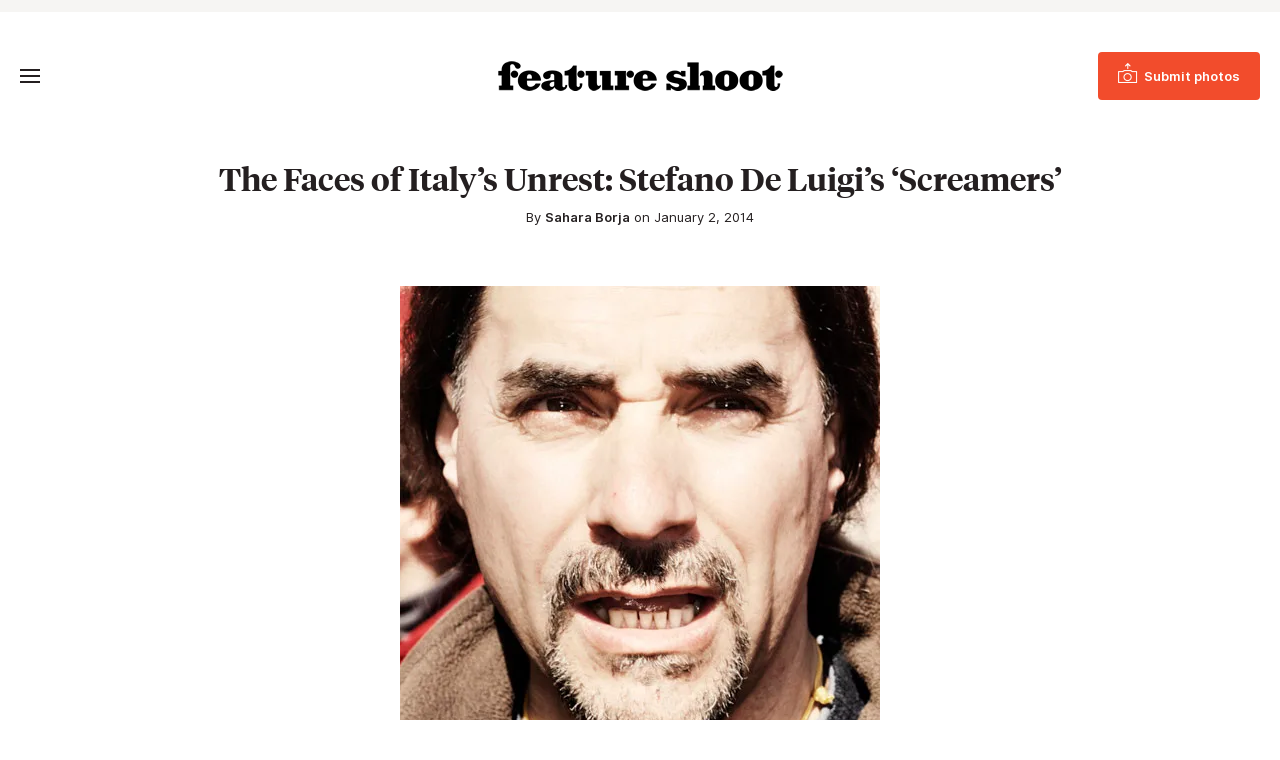

--- FILE ---
content_type: text/html; charset=UTF-8
request_url: https://www.featureshoot.com/2014/01/the-faces-of-italys-unrest-stefano-de-luigis-screamers/
body_size: 15865
content:
<!DOCTYPE html>
<html lang="en-US">
<head>
	<meta charset="UTF-8">
	<meta name="viewport" content="initial-scale=1.0,width=device-width,shrink-to-fit=no" />
	<meta http-equiv="X-UA-Compatible" content="IE=edge" />

	<link rel="profile" href="http://gmpg.org/xfn/11" />
	<meta name='robots' content='index, follow, max-image-preview:large, max-snippet:-1, max-video-preview:-1' />
	<style>img:is([sizes="auto" i], [sizes^="auto," i]) { contain-intrinsic-size: 3000px 1500px }</style>
	
<!-- Google Tag Manager for WordPress by gtm4wp.com -->
<script data-cfasync="false" data-pagespeed-no-defer>
	var gtm4wp_datalayer_name = "dataLayer";
	var dataLayer = dataLayer || [];
</script>
<!-- End Google Tag Manager for WordPress by gtm4wp.com -->
	<!-- This site is optimized with the Yoast SEO Premium plugin v21.9 (Yoast SEO v26.6) - https://yoast.com/wordpress/plugins/seo/ -->
	<title>The Faces of Italy&#039;s Unrest: Stefano De Luigi&#039;s &#039;Screamers&#039;</title>
<link data-rocket-prefetch href="https://www.googletagmanager.com" rel="dns-prefetch">
<link data-rocket-prefetch href="https://c0.wp.com" rel="dns-prefetch">
<link data-rocket-prefetch href="https://js.sparkloop.app" rel="dns-prefetch">
<link data-rocket-prefetch href="https://a.omappapi.com" rel="dns-prefetch">
<link data-rocket-prefetch href="https://embeds.beehiiv.com" rel="dns-prefetch">
<link data-rocket-prefetch href="https://stats.wp.com" rel="dns-prefetch">
<link crossorigin data-rocket-preload as="font" href="https://www.featureshoot.com/wp-content/themes/featureshoot2019/fonts/Inter-UI-Regular.woff2" rel="preload">
<link crossorigin data-rocket-preload as="font" href="https://www.featureshoot.com/wp-content/themes/featureshoot2019/fonts/tiempos-headline-web-semibold.woff2" rel="preload"><link rel="preload" data-rocket-preload as="image" href="https://i0.wp.com/www.featureshoot.com/wp-content/uploads/2013/12/Stefano_deLuigi_1.jpg?resize=480%2C479&#038;ssl=1" imagesrcset="https://i0.wp.com/www.featureshoot.com/wp-content/uploads/2013/12/Stefano_deLuigi_1.jpg?w=480&amp;ssl=1 480w, https://i0.wp.com/www.featureshoot.com/wp-content/uploads/2013/12/Stefano_deLuigi_1.jpg?resize=150%2C150&amp;ssl=1 150w, https://i0.wp.com/www.featureshoot.com/wp-content/uploads/2013/12/Stefano_deLuigi_1.jpg?resize=300%2C299&amp;ssl=1 300w" imagesizes="(max-width: 339px) calc(100vw - 20px), (max-width: 520px) calc(100vw - 40px), 480px" fetchpriority="high">
	<meta name="description" content="Images of unrest around the world are plentiful. From the onset of the Arab Spring to Occupy Wall Street, photographers have been portraying the strength and vulnerability of ‘the crowd’ in diverse and captivating ways. For nearly a year, Stefano De Luigi, a Milan-based member of VII, has captured the faces of unrest during social protests in Italy in his series Screamers. Italy has been in the midst of an economic recession for the last three years, resulting in a dramatic restructuring of the country&#039;s systems and politics." />
	<link rel="canonical" href="https://www.featureshoot.com/2014/01/the-faces-of-italys-unrest-stefano-de-luigis-screamers/" />
	<meta property="og:locale" content="en_US" />
	<meta property="og:type" content="article" />
	<meta property="og:title" content="The Faces of Italy&#039;s Unrest: Stefano De Luigi&#039;s &#039;Screamers&#039;" />
	<meta property="og:description" content="Images of unrest around the world are plentiful. From the onset of the Arab Spring to Occupy Wall Street, photographers have been portraying the strength and vulnerability of ‘the crowd’ in diverse and captivating ways. For nearly a year, Stefano De Luigi, a Milan-based member of VII, has captured the faces of unrest during social protests in Italy in his series Screamers. Italy has been in the midst of an economic recession for the last three years, resulting in a dramatic restructuring of the country&#039;s systems and politics." />
	<meta property="og:url" content="https://www.featureshoot.com/2014/01/the-faces-of-italys-unrest-stefano-de-luigis-screamers/" />
	<meta property="og:site_name" content="Feature Shoot" />
	<meta property="article:publisher" content="https://www.facebook.com/featureshootphotography" />
	<meta property="article:published_time" content="2014-01-02T15:45:53+00:00" />
	<meta property="article:modified_time" content="2023-07-16T00:23:26+00:00" />
	<meta property="og:image" content="https://www.featureshoot.com/wp-content/uploads/2013/12/Stefano_deLuigi_1.jpg" />
	<meta property="og:image:width" content="480" />
	<meta property="og:image:height" content="479" />
	<meta property="og:image:type" content="image/jpeg" />
	<meta name="author" content="Sahara Borja" />
	<meta name="twitter:label1" content="Written by" />
	<meta name="twitter:data1" content="Sahara Borja" />
	<meta name="twitter:label2" content="Est. reading time" />
	<meta name="twitter:data2" content="4 minutes" />
	<script type="application/ld+json" class="yoast-schema-graph">{"@context":"https://schema.org","@graph":[{"@type":"Article","@id":"https://www.featureshoot.com/2014/01/the-faces-of-italys-unrest-stefano-de-luigis-screamers/#article","isPartOf":{"@id":"https://www.featureshoot.com/2014/01/the-faces-of-italys-unrest-stefano-de-luigis-screamers/"},"author":{"name":"Sahara Borja","@id":"https://www.featureshoot.com/#/schema/person/956878274ec03f8d04744f22a02f0ed7"},"headline":"The Faces of Italy&#8217;s Unrest: Stefano De Luigi&#8217;s &#8216;Screamers&#8217;","datePublished":"2014-01-02T15:45:53+00:00","dateModified":"2023-07-16T00:23:26+00:00","mainEntityOfPage":{"@id":"https://www.featureshoot.com/2014/01/the-faces-of-italys-unrest-stefano-de-luigis-screamers/"},"wordCount":905,"commentCount":0,"publisher":{"@id":"https://www.featureshoot.com/#organization"},"image":{"@id":"https://www.featureshoot.com/2014/01/the-faces-of-italys-unrest-stefano-de-luigis-screamers/#primaryimage"},"thumbnailUrl":"https://i0.wp.com/www.featureshoot.com/wp-content/uploads/2013/12/Stefano_deLuigi_1.jpg?fit=480%2C479&ssl=1","keywords":["documentary photography","squarespace","Stefano de Luigi photography"],"articleSection":["Theme Friday"],"inLanguage":"en-US","potentialAction":[{"@type":"CommentAction","name":"Comment","target":["https://www.featureshoot.com/2014/01/the-faces-of-italys-unrest-stefano-de-luigis-screamers/#respond"]}]},{"@type":"WebPage","@id":"https://www.featureshoot.com/2014/01/the-faces-of-italys-unrest-stefano-de-luigis-screamers/","url":"https://www.featureshoot.com/2014/01/the-faces-of-italys-unrest-stefano-de-luigis-screamers/","name":"The Faces of Italy's Unrest: Stefano De Luigi's 'Screamers'","isPartOf":{"@id":"https://www.featureshoot.com/#website"},"primaryImageOfPage":{"@id":"https://www.featureshoot.com/2014/01/the-faces-of-italys-unrest-stefano-de-luigis-screamers/#primaryimage"},"image":{"@id":"https://www.featureshoot.com/2014/01/the-faces-of-italys-unrest-stefano-de-luigis-screamers/#primaryimage"},"thumbnailUrl":"https://i0.wp.com/www.featureshoot.com/wp-content/uploads/2013/12/Stefano_deLuigi_1.jpg?fit=480%2C479&ssl=1","datePublished":"2014-01-02T15:45:53+00:00","dateModified":"2023-07-16T00:23:26+00:00","description":"Images of unrest around the world are plentiful. From the onset of the Arab Spring to Occupy Wall Street, photographers have been portraying the strength and vulnerability of ‘the crowd’ in diverse and captivating ways. For nearly a year, Stefano De Luigi, a Milan-based member of VII, has captured the faces of unrest during social protests in Italy in his series Screamers. Italy has been in the midst of an economic recession for the last three years, resulting in a dramatic restructuring of the country's systems and politics.","inLanguage":"en-US","potentialAction":[{"@type":"ReadAction","target":["https://www.featureshoot.com/2014/01/the-faces-of-italys-unrest-stefano-de-luigis-screamers/"]}]},{"@type":"ImageObject","inLanguage":"en-US","@id":"https://www.featureshoot.com/2014/01/the-faces-of-italys-unrest-stefano-de-luigis-screamers/#primaryimage","url":"https://i0.wp.com/www.featureshoot.com/wp-content/uploads/2013/12/Stefano_deLuigi_1.jpg?fit=480%2C479&ssl=1","contentUrl":"https://i0.wp.com/www.featureshoot.com/wp-content/uploads/2013/12/Stefano_deLuigi_1.jpg?fit=480%2C479&ssl=1","width":"480","height":"479","caption":"Stefano_deLuigi_Photography"},{"@type":"WebSite","@id":"https://www.featureshoot.com/#website","url":"https://www.featureshoot.com/","name":"Feature Shoot","description":"Narrative Photography","publisher":{"@id":"https://www.featureshoot.com/#organization"},"potentialAction":[{"@type":"SearchAction","target":{"@type":"EntryPoint","urlTemplate":"https://www.featureshoot.com/?s={search_term_string}"},"query-input":{"@type":"PropertyValueSpecification","valueRequired":true,"valueName":"search_term_string"}}],"inLanguage":"en-US"},{"@type":"Organization","@id":"https://www.featureshoot.com/#organization","name":"Feature Shoot","url":"https://www.featureshoot.com/","logo":{"@type":"ImageObject","inLanguage":"en-US","@id":"https://www.featureshoot.com/#/schema/logo/image/","url":"https://i0.wp.com/www.featureshoot.com/wp-content/uploads/2023/02/Feature-Shoot-Logo-Final-9-13.png?fit=2084%2C221&ssl=1","contentUrl":"https://i0.wp.com/www.featureshoot.com/wp-content/uploads/2023/02/Feature-Shoot-Logo-Final-9-13.png?fit=2084%2C221&ssl=1","width":2084,"height":221,"caption":"Feature Shoot"},"image":{"@id":"https://www.featureshoot.com/#/schema/logo/image/"},"sameAs":["https://www.facebook.com/featureshootphotography","https://x.com/featureshoot","https://www.instagram.com/featureshoot/"]},{"@type":"Person","@id":"https://www.featureshoot.com/#/schema/person/956878274ec03f8d04744f22a02f0ed7","name":"Sahara Borja","image":{"@type":"ImageObject","inLanguage":"en-US","@id":"https://www.featureshoot.com/#/schema/person/image/","url":"https://secure.gravatar.com/avatar/9f338557dc53df5552d95b07881019cd0c72b7f906e634b57da05f6140833fab?s=96&d=mm&r=g","contentUrl":"https://secure.gravatar.com/avatar/9f338557dc53df5552d95b07881019cd0c72b7f906e634b57da05f6140833fab?s=96&d=mm&r=g","caption":"Sahara Borja"},"sameAs":["https://www.featureshoot.com"],"url":"https://www.featureshoot.com/author/sahara-borja/"}]}</script>
	<!-- / Yoast SEO Premium plugin. -->


<link rel='dns-prefetch' href='//a.omappapi.com' />
<link rel='dns-prefetch' href='//www.googletagmanager.com' />
<link rel='dns-prefetch' href='//stats.wp.com' />

<link rel='preconnect' href='//i0.wp.com' />
<link rel='preconnect' href='//c0.wp.com' />
<link rel="alternate" type="application/rss+xml" title="Feature Shoot &raquo; Feed" href="https://www.featureshoot.com/feed/" />
<style id='wp-emoji-styles-inline-css' type='text/css'>

	img.wp-smiley, img.emoji {
		display: inline !important;
		border: none !important;
		box-shadow: none !important;
		height: 1em !important;
		width: 1em !important;
		margin: 0 0.07em !important;
		vertical-align: -0.1em !important;
		background: none !important;
		padding: 0 !important;
	}
</style>
<link rel='stylesheet' id='wp-block-library-css' href='https://c0.wp.com/c/6.8.3/wp-includes/css/dist/block-library/style.min.css' type='text/css' media='all' />
<style id='wp-block-library-theme-inline-css' type='text/css'>
.wp-block-audio :where(figcaption){color:#555;font-size:13px;text-align:center}.is-dark-theme .wp-block-audio :where(figcaption){color:#ffffffa6}.wp-block-audio{margin:0 0 1em}.wp-block-code{border:1px solid #ccc;border-radius:4px;font-family:Menlo,Consolas,monaco,monospace;padding:.8em 1em}.wp-block-embed :where(figcaption){color:#555;font-size:13px;text-align:center}.is-dark-theme .wp-block-embed :where(figcaption){color:#ffffffa6}.wp-block-embed{margin:0 0 1em}.blocks-gallery-caption{color:#555;font-size:13px;text-align:center}.is-dark-theme .blocks-gallery-caption{color:#ffffffa6}:root :where(.wp-block-image figcaption){color:#555;font-size:13px;text-align:center}.is-dark-theme :root :where(.wp-block-image figcaption){color:#ffffffa6}.wp-block-image{margin:0 0 1em}.wp-block-pullquote{border-bottom:4px solid;border-top:4px solid;color:currentColor;margin-bottom:1.75em}.wp-block-pullquote cite,.wp-block-pullquote footer,.wp-block-pullquote__citation{color:currentColor;font-size:.8125em;font-style:normal;text-transform:uppercase}.wp-block-quote{border-left:.25em solid;margin:0 0 1.75em;padding-left:1em}.wp-block-quote cite,.wp-block-quote footer{color:currentColor;font-size:.8125em;font-style:normal;position:relative}.wp-block-quote:where(.has-text-align-right){border-left:none;border-right:.25em solid;padding-left:0;padding-right:1em}.wp-block-quote:where(.has-text-align-center){border:none;padding-left:0}.wp-block-quote.is-large,.wp-block-quote.is-style-large,.wp-block-quote:where(.is-style-plain){border:none}.wp-block-search .wp-block-search__label{font-weight:700}.wp-block-search__button{border:1px solid #ccc;padding:.375em .625em}:where(.wp-block-group.has-background){padding:1.25em 2.375em}.wp-block-separator.has-css-opacity{opacity:.4}.wp-block-separator{border:none;border-bottom:2px solid;margin-left:auto;margin-right:auto}.wp-block-separator.has-alpha-channel-opacity{opacity:1}.wp-block-separator:not(.is-style-wide):not(.is-style-dots){width:100px}.wp-block-separator.has-background:not(.is-style-dots){border-bottom:none;height:1px}.wp-block-separator.has-background:not(.is-style-wide):not(.is-style-dots){height:2px}.wp-block-table{margin:0 0 1em}.wp-block-table td,.wp-block-table th{word-break:normal}.wp-block-table :where(figcaption){color:#555;font-size:13px;text-align:center}.is-dark-theme .wp-block-table :where(figcaption){color:#ffffffa6}.wp-block-video :where(figcaption){color:#555;font-size:13px;text-align:center}.is-dark-theme .wp-block-video :where(figcaption){color:#ffffffa6}.wp-block-video{margin:0 0 1em}:root :where(.wp-block-template-part.has-background){margin-bottom:0;margin-top:0;padding:1.25em 2.375em}
</style>
<style id='classic-theme-styles-inline-css' type='text/css'>
/*! This file is auto-generated */
.wp-block-button__link{color:#fff;background-color:#32373c;border-radius:9999px;box-shadow:none;text-decoration:none;padding:calc(.667em + 2px) calc(1.333em + 2px);font-size:1.125em}.wp-block-file__button{background:#32373c;color:#fff;text-decoration:none}
</style>
<style id='safe-svg-svg-icon-style-inline-css' type='text/css'>
.safe-svg-cover{text-align:center}.safe-svg-cover .safe-svg-inside{display:inline-block;max-width:100%}.safe-svg-cover svg{fill:currentColor;height:100%;max-height:100%;max-width:100%;width:100%}

</style>
<link rel='stylesheet' id='mediaelement-css' href='https://c0.wp.com/c/6.8.3/wp-includes/js/mediaelement/mediaelementplayer-legacy.min.css' type='text/css' media='all' />
<link rel='stylesheet' id='wp-mediaelement-css' href='https://c0.wp.com/c/6.8.3/wp-includes/js/mediaelement/wp-mediaelement.min.css' type='text/css' media='all' />
<style id='jetpack-sharing-buttons-style-inline-css' type='text/css'>
.jetpack-sharing-buttons__services-list{display:flex;flex-direction:row;flex-wrap:wrap;gap:0;list-style-type:none;margin:5px;padding:0}.jetpack-sharing-buttons__services-list.has-small-icon-size{font-size:12px}.jetpack-sharing-buttons__services-list.has-normal-icon-size{font-size:16px}.jetpack-sharing-buttons__services-list.has-large-icon-size{font-size:24px}.jetpack-sharing-buttons__services-list.has-huge-icon-size{font-size:36px}@media print{.jetpack-sharing-buttons__services-list{display:none!important}}.editor-styles-wrapper .wp-block-jetpack-sharing-buttons{gap:0;padding-inline-start:0}ul.jetpack-sharing-buttons__services-list.has-background{padding:1.25em 2.375em}
</style>
<style id='global-styles-inline-css' type='text/css'>
:root{--wp--preset--aspect-ratio--square: 1;--wp--preset--aspect-ratio--4-3: 4/3;--wp--preset--aspect-ratio--3-4: 3/4;--wp--preset--aspect-ratio--3-2: 3/2;--wp--preset--aspect-ratio--2-3: 2/3;--wp--preset--aspect-ratio--16-9: 16/9;--wp--preset--aspect-ratio--9-16: 9/16;--wp--preset--color--black: #241f20;--wp--preset--color--cyan-bluish-gray: #abb8c3;--wp--preset--color--white: #fff;--wp--preset--color--pale-pink: #f78da7;--wp--preset--color--vivid-red: #cf2e2e;--wp--preset--color--luminous-vivid-orange: #ff6900;--wp--preset--color--luminous-vivid-amber: #fcb900;--wp--preset--color--light-green-cyan: #7bdcb5;--wp--preset--color--vivid-green-cyan: #00d084;--wp--preset--color--pale-cyan-blue: #8ed1fc;--wp--preset--color--vivid-cyan-blue: #0693e3;--wp--preset--color--vivid-purple: #9b51e0;--wp--preset--color--red: #F24C2C;--wp--preset--color--grey: #666;--wp--preset--color--lightgrey: #f6f5f3;--wp--preset--gradient--vivid-cyan-blue-to-vivid-purple: linear-gradient(135deg,rgba(6,147,227,1) 0%,rgb(155,81,224) 100%);--wp--preset--gradient--light-green-cyan-to-vivid-green-cyan: linear-gradient(135deg,rgb(122,220,180) 0%,rgb(0,208,130) 100%);--wp--preset--gradient--luminous-vivid-amber-to-luminous-vivid-orange: linear-gradient(135deg,rgba(252,185,0,1) 0%,rgba(255,105,0,1) 100%);--wp--preset--gradient--luminous-vivid-orange-to-vivid-red: linear-gradient(135deg,rgba(255,105,0,1) 0%,rgb(207,46,46) 100%);--wp--preset--gradient--very-light-gray-to-cyan-bluish-gray: linear-gradient(135deg,rgb(238,238,238) 0%,rgb(169,184,195) 100%);--wp--preset--gradient--cool-to-warm-spectrum: linear-gradient(135deg,rgb(74,234,220) 0%,rgb(151,120,209) 20%,rgb(207,42,186) 40%,rgb(238,44,130) 60%,rgb(251,105,98) 80%,rgb(254,248,76) 100%);--wp--preset--gradient--blush-light-purple: linear-gradient(135deg,rgb(255,206,236) 0%,rgb(152,150,240) 100%);--wp--preset--gradient--blush-bordeaux: linear-gradient(135deg,rgb(254,205,165) 0%,rgb(254,45,45) 50%,rgb(107,0,62) 100%);--wp--preset--gradient--luminous-dusk: linear-gradient(135deg,rgb(255,203,112) 0%,rgb(199,81,192) 50%,rgb(65,88,208) 100%);--wp--preset--gradient--pale-ocean: linear-gradient(135deg,rgb(255,245,203) 0%,rgb(182,227,212) 50%,rgb(51,167,181) 100%);--wp--preset--gradient--electric-grass: linear-gradient(135deg,rgb(202,248,128) 0%,rgb(113,206,126) 100%);--wp--preset--gradient--midnight: linear-gradient(135deg,rgb(2,3,129) 0%,rgb(40,116,252) 100%);--wp--preset--font-size--small: 13px;--wp--preset--font-size--medium: 20px;--wp--preset--font-size--large: 36px;--wp--preset--font-size--x-large: 42px;--wp--preset--spacing--20: 0.44rem;--wp--preset--spacing--30: 0.67rem;--wp--preset--spacing--40: 1rem;--wp--preset--spacing--50: 1.5rem;--wp--preset--spacing--60: 2.25rem;--wp--preset--spacing--70: 3.38rem;--wp--preset--spacing--80: 5.06rem;--wp--preset--shadow--natural: 6px 6px 9px rgba(0, 0, 0, 0.2);--wp--preset--shadow--deep: 12px 12px 50px rgba(0, 0, 0, 0.4);--wp--preset--shadow--sharp: 6px 6px 0px rgba(0, 0, 0, 0.2);--wp--preset--shadow--outlined: 6px 6px 0px -3px rgba(255, 255, 255, 1), 6px 6px rgba(0, 0, 0, 1);--wp--preset--shadow--crisp: 6px 6px 0px rgba(0, 0, 0, 1);}:where(.is-layout-flex){gap: 0.5em;}:where(.is-layout-grid){gap: 0.5em;}body .is-layout-flex{display: flex;}.is-layout-flex{flex-wrap: wrap;align-items: center;}.is-layout-flex > :is(*, div){margin: 0;}body .is-layout-grid{display: grid;}.is-layout-grid > :is(*, div){margin: 0;}:where(.wp-block-columns.is-layout-flex){gap: 2em;}:where(.wp-block-columns.is-layout-grid){gap: 2em;}:where(.wp-block-post-template.is-layout-flex){gap: 1.25em;}:where(.wp-block-post-template.is-layout-grid){gap: 1.25em;}.has-black-color{color: var(--wp--preset--color--black) !important;}.has-cyan-bluish-gray-color{color: var(--wp--preset--color--cyan-bluish-gray) !important;}.has-white-color{color: var(--wp--preset--color--white) !important;}.has-pale-pink-color{color: var(--wp--preset--color--pale-pink) !important;}.has-vivid-red-color{color: var(--wp--preset--color--vivid-red) !important;}.has-luminous-vivid-orange-color{color: var(--wp--preset--color--luminous-vivid-orange) !important;}.has-luminous-vivid-amber-color{color: var(--wp--preset--color--luminous-vivid-amber) !important;}.has-light-green-cyan-color{color: var(--wp--preset--color--light-green-cyan) !important;}.has-vivid-green-cyan-color{color: var(--wp--preset--color--vivid-green-cyan) !important;}.has-pale-cyan-blue-color{color: var(--wp--preset--color--pale-cyan-blue) !important;}.has-vivid-cyan-blue-color{color: var(--wp--preset--color--vivid-cyan-blue) !important;}.has-vivid-purple-color{color: var(--wp--preset--color--vivid-purple) !important;}.has-black-background-color{background-color: var(--wp--preset--color--black) !important;}.has-cyan-bluish-gray-background-color{background-color: var(--wp--preset--color--cyan-bluish-gray) !important;}.has-white-background-color{background-color: var(--wp--preset--color--white) !important;}.has-pale-pink-background-color{background-color: var(--wp--preset--color--pale-pink) !important;}.has-vivid-red-background-color{background-color: var(--wp--preset--color--vivid-red) !important;}.has-luminous-vivid-orange-background-color{background-color: var(--wp--preset--color--luminous-vivid-orange) !important;}.has-luminous-vivid-amber-background-color{background-color: var(--wp--preset--color--luminous-vivid-amber) !important;}.has-light-green-cyan-background-color{background-color: var(--wp--preset--color--light-green-cyan) !important;}.has-vivid-green-cyan-background-color{background-color: var(--wp--preset--color--vivid-green-cyan) !important;}.has-pale-cyan-blue-background-color{background-color: var(--wp--preset--color--pale-cyan-blue) !important;}.has-vivid-cyan-blue-background-color{background-color: var(--wp--preset--color--vivid-cyan-blue) !important;}.has-vivid-purple-background-color{background-color: var(--wp--preset--color--vivid-purple) !important;}.has-black-border-color{border-color: var(--wp--preset--color--black) !important;}.has-cyan-bluish-gray-border-color{border-color: var(--wp--preset--color--cyan-bluish-gray) !important;}.has-white-border-color{border-color: var(--wp--preset--color--white) !important;}.has-pale-pink-border-color{border-color: var(--wp--preset--color--pale-pink) !important;}.has-vivid-red-border-color{border-color: var(--wp--preset--color--vivid-red) !important;}.has-luminous-vivid-orange-border-color{border-color: var(--wp--preset--color--luminous-vivid-orange) !important;}.has-luminous-vivid-amber-border-color{border-color: var(--wp--preset--color--luminous-vivid-amber) !important;}.has-light-green-cyan-border-color{border-color: var(--wp--preset--color--light-green-cyan) !important;}.has-vivid-green-cyan-border-color{border-color: var(--wp--preset--color--vivid-green-cyan) !important;}.has-pale-cyan-blue-border-color{border-color: var(--wp--preset--color--pale-cyan-blue) !important;}.has-vivid-cyan-blue-border-color{border-color: var(--wp--preset--color--vivid-cyan-blue) !important;}.has-vivid-purple-border-color{border-color: var(--wp--preset--color--vivid-purple) !important;}.has-vivid-cyan-blue-to-vivid-purple-gradient-background{background: var(--wp--preset--gradient--vivid-cyan-blue-to-vivid-purple) !important;}.has-light-green-cyan-to-vivid-green-cyan-gradient-background{background: var(--wp--preset--gradient--light-green-cyan-to-vivid-green-cyan) !important;}.has-luminous-vivid-amber-to-luminous-vivid-orange-gradient-background{background: var(--wp--preset--gradient--luminous-vivid-amber-to-luminous-vivid-orange) !important;}.has-luminous-vivid-orange-to-vivid-red-gradient-background{background: var(--wp--preset--gradient--luminous-vivid-orange-to-vivid-red) !important;}.has-very-light-gray-to-cyan-bluish-gray-gradient-background{background: var(--wp--preset--gradient--very-light-gray-to-cyan-bluish-gray) !important;}.has-cool-to-warm-spectrum-gradient-background{background: var(--wp--preset--gradient--cool-to-warm-spectrum) !important;}.has-blush-light-purple-gradient-background{background: var(--wp--preset--gradient--blush-light-purple) !important;}.has-blush-bordeaux-gradient-background{background: var(--wp--preset--gradient--blush-bordeaux) !important;}.has-luminous-dusk-gradient-background{background: var(--wp--preset--gradient--luminous-dusk) !important;}.has-pale-ocean-gradient-background{background: var(--wp--preset--gradient--pale-ocean) !important;}.has-electric-grass-gradient-background{background: var(--wp--preset--gradient--electric-grass) !important;}.has-midnight-gradient-background{background: var(--wp--preset--gradient--midnight) !important;}.has-small-font-size{font-size: var(--wp--preset--font-size--small) !important;}.has-medium-font-size{font-size: var(--wp--preset--font-size--medium) !important;}.has-large-font-size{font-size: var(--wp--preset--font-size--large) !important;}.has-x-large-font-size{font-size: var(--wp--preset--font-size--x-large) !important;}
:where(.wp-block-post-template.is-layout-flex){gap: 1.25em;}:where(.wp-block-post-template.is-layout-grid){gap: 1.25em;}
:where(.wp-block-columns.is-layout-flex){gap: 2em;}:where(.wp-block-columns.is-layout-grid){gap: 2em;}
:root :where(.wp-block-pullquote){font-size: 1.5em;line-height: 1.6;}
</style>
<link rel='stylesheet' id='fs-style-css' href='https://www.featureshoot.com/wp-content/themes/featureshoot2019/style.css?ver=1583446556' type='text/css' media='all' />
<script type="text/javascript" src="https://c0.wp.com/c/6.8.3/wp-includes/js/jquery/jquery.min.js" id="jquery-core-js"></script>
<script type="text/javascript" src="https://c0.wp.com/c/6.8.3/wp-includes/js/jquery/jquery-migrate.min.js" id="jquery-migrate-js"></script>
<script type="text/javascript" src="https://www.featureshoot.com/wp-content/themes/featureshoot2019/picturefill.min.js?ver=3.0.2" id="picturefill-js" async></script>
<!--[if lt IE 9]>
<script type="text/javascript" src="https://www.featureshoot.com/wp-content/themes/featureshoot2019/html5.js?ver=3.7.3" id="fs-html5-js"></script>
<![endif]-->

<!-- Google tag (gtag.js) snippet added by Site Kit -->
<!-- Google Analytics snippet added by Site Kit -->
<script type="text/javascript" src="https://www.googletagmanager.com/gtag/js?id=G-FM93ENM14H" id="google_gtagjs-js" async></script>
<script type="text/javascript" id="google_gtagjs-js-after">
/* <![CDATA[ */
window.dataLayer = window.dataLayer || [];function gtag(){dataLayer.push(arguments);}
gtag("set","linker",{"domains":["www.featureshoot.com"]});
gtag("js", new Date());
gtag("set", "developer_id.dZTNiMT", true);
gtag("config", "G-FM93ENM14H");
/* ]]> */
</script>
<link rel="https://api.w.org/" href="https://www.featureshoot.com/wp-json/" /><link rel="alternate" title="JSON" type="application/json" href="https://www.featureshoot.com/wp-json/wp/v2/posts/59264" /><link rel="EditURI" type="application/rsd+xml" title="RSD" href="https://www.featureshoot.com/xmlrpc.php?rsd" />
<link rel='shortlink' href='https://www.featureshoot.com/?p=59264' />
<link rel="alternate" title="oEmbed (JSON)" type="application/json+oembed" href="https://www.featureshoot.com/wp-json/oembed/1.0/embed?url=https%3A%2F%2Fwww.featureshoot.com%2F2014%2F01%2Fthe-faces-of-italys-unrest-stefano-de-luigis-screamers%2F" />
<link rel="alternate" title="oEmbed (XML)" type="text/xml+oembed" href="https://www.featureshoot.com/wp-json/oembed/1.0/embed?url=https%3A%2F%2Fwww.featureshoot.com%2F2014%2F01%2Fthe-faces-of-italys-unrest-stefano-de-luigis-screamers%2F&#038;format=xml" />
<meta name="generator" content="Site Kit by Google 1.168.0" /><script async src="https://js.sparkloop.app/team_cf878d2be3e9.js" data-sparkloop></script>	<style>img#wpstats{display:none}</style>
		
<!-- Google Tag Manager for WordPress by gtm4wp.com -->
<!-- GTM Container placement set to automatic -->
<script data-cfasync="false" data-pagespeed-no-defer>
	var dataLayer_content = {"pagePostType":"post","pagePostType2":"single-post","pageCategory":["curated-photos"],"pageAttributes":["documentary-photography","squarespace","stefano-de-luigi-photography"],"pagePostAuthor":"Sahara Borja"};
	dataLayer.push( dataLayer_content );
</script>
<script data-cfasync="false" data-pagespeed-no-defer>
(function(w,d,s,l,i){w[l]=w[l]||[];w[l].push({'gtm.start':
new Date().getTime(),event:'gtm.js'});var f=d.getElementsByTagName(s)[0],
j=d.createElement(s),dl=l!='dataLayer'?'&l='+l:'';j.async=true;j.src=
'//www.googletagmanager.com/gtm.js?id='+i+dl;f.parentNode.insertBefore(j,f);
})(window,document,'script','dataLayer','GTM-K8M64MK');
</script>
<!-- End Google Tag Manager for WordPress by gtm4wp.com --><link rel="apple-touch-icon" sizes="180x180" href="/wp-content/uploads/fbrfg/apple-touch-icon.png?v=9B9lKBMgj8">
<link rel="icon" type="image/png" sizes="32x32" href="/wp-content/uploads/fbrfg/favicon-32x32.png?v=9B9lKBMgj8">
<link rel="icon" type="image/png" sizes="16x16" href="/wp-content/uploads/fbrfg/favicon-16x16.png?v=9B9lKBMgj8">
<link rel="manifest" href="/wp-content/uploads/fbrfg/site.webmanifest?v=9B9lKBMgj8">
<link rel="mask-icon" href="/wp-content/uploads/fbrfg/safari-pinned-tab.svg?v=9B9lKBMgj8" color="#f24c2c">
<link rel="shortcut icon" href="/wp-content/uploads/fbrfg/favicon.ico?v=9B9lKBMgj8">
<meta name="msapplication-TileColor" content="#f24c2c">
<meta name="msapplication-config" content="/wp-content/uploads/fbrfg/browserconfig.xml?v=9B9lKBMgj8">
<meta name="theme-color" content="#f24c2c">	<script>document.createElement("picture");</script>
	
	<style id="rocket-lazyrender-inline-css">[data-wpr-lazyrender] {content-visibility: auto;}</style><meta name="generator" content="WP Rocket 3.20.2" data-wpr-features="wpr_preconnect_external_domains wpr_auto_preload_fonts wpr_automatic_lazy_rendering wpr_oci wpr_preload_links wpr_desktop" /></head>
<body class="wp-singular post-template-default single single-post postid-59264 single-format-standard wp-embed-responsive wp-theme-featureshoot2019">

<div  id="fullwrap">
	<header >
				<div  id="topbar">
		<div class="container">
					</div>
		</div>
				<div  id="header">
		<div id="header-a">
		<div class="container">
		<div id="header-b">
			<div id="headertop">
				<div id="logo"><a href="https://www.featureshoot.com"><img src="https://www.featureshoot.com/wp-content/themes/featureshoot2019/images/logo.png" srcset="https://www.featureshoot.com/wp-content/themes/featureshoot2019/images/logo@2x.png 2x" width="285" height="30" alt="Feature Shoot" /></a></div>
				<div id="topbutton"><a class="btn btn-solid" href="https://featureshoot.submittable.com/submit/153935/feature-shoot-submissions"><span><span>Submit photos</span></span></a></div>
				<button class="togglemenu"><span class="screen-reader-text">Toggle Menu</span><span class="icon"></span></button>
			</div>

			<div id="menuwrap">
				<button class="closebtn closemenu"><span class="screen-reader-text">Close Menu</span><span class="icon"></span></button>
				<div id="menus">
					<nav id="menu" class="menu-new-menu-container"><ul id="menu-new-menu" class="menu"><li id="menu-item-139126" class="menu-item menu-item-type-taxonomy menu-item-object-category menu-item-139126"><a href="https://www.featureshoot.com/category/interviews/">Interviews</a></li><li id="menu-item-146737" class="menu-item menu-item-type-post_type menu-item-object-page menu-item-146737"><a href="https://www.featureshoot.com/feature-shoot-portfolio-reviews/">Portfolio Reviews</a></li><li id="menu-item-151871" class="menu-item menu-item-type-post_type menu-item-object-page menu-item-151871"><a href="https://www.featureshoot.com/advertise/">Advertise</a></li><li id="menu-item-139138" class="threecolumn menu-item menu-item-type-custom menu-item-object-custom menu-item-has-children menu-item-139138"><a href="#">Explore by Genre</a><div class='submenu'><ul  class="sub-menu"><li id="menu-item-139131" class="menu-item menu-item-type-taxonomy menu-item-object-category menu-item-139131"><a href="https://www.featureshoot.com/category/portraits/">Portraits</a></li><li id="menu-item-139124" class="menu-item menu-item-type-taxonomy menu-item-object-category menu-item-139124"><a href="https://www.featureshoot.com/category/fine-art/">Fine Art</a></li><li id="menu-item-139122" class="menu-item menu-item-type-taxonomy menu-item-object-category menu-item-139122"><a href="https://www.featureshoot.com/category/documentary/">Documentary</a></li><li id="menu-item-139127" class="menu-item menu-item-type-taxonomy menu-item-object-category menu-item-139127"><a href="https://www.featureshoot.com/category/landscape/">Landscape</a></li><li id="menu-item-139134" class="menu-item menu-item-type-taxonomy menu-item-object-category menu-item-139134"><a href="https://www.featureshoot.com/category/street/">Street</a></li><li id="menu-item-139133" class="menu-item menu-item-type-taxonomy menu-item-object-category menu-item-139133"><a href="https://www.featureshoot.com/category/still-life/">Still Life</a></li><li id="menu-item-139137" class="menu-item menu-item-type-taxonomy menu-item-object-category menu-item-139137"><a href="https://www.featureshoot.com/category/video/">Video</a></li><li id="menu-item-139125" class="menu-item menu-item-type-taxonomy menu-item-object-category menu-item-139125"><a href="https://www.featureshoot.com/category/food/">Food</a></li><li id="menu-item-139128" class="menu-item menu-item-type-taxonomy menu-item-object-category menu-item-139128"><a href="https://www.featureshoot.com/category/nature/">Nature</a></li><li id="menu-item-139136" class="menu-item menu-item-type-taxonomy menu-item-object-category menu-item-139136"><a href="https://www.featureshoot.com/category/travel/">Travel</a></li></ul></div></li><li class="sociallinks rightmenu"><ul id="menu-top-social-links" class="menu"><li id="menu-item-139141" class="menu-item menu-item-type-custom menu-item-object-custom menu-item-139141"><a href="https://www.instagram.com/featureshoot/"><span class="screen-reader-text">Instagram</span></a></li><li class="search"><button class="togglesearch"><span class="screen-reader-text">Search</span></button></li></ul></li><li class="mobilesearch"><form class="searchform" method="get" action="https://www.featureshoot.com">
	<div class="inputs">
		<div class="input"><label for="searchinput1" class="screen-reader-text">Search</label><input id="searchinput1" placeholder="Search" name="s" type="text" /></div>
		<button type="submit"><span class="screen-reader-text">Submit</span></button>
	</div>
</form></li></ul></nav>				</div>
			</div>
			<div id="menuoverlay"></div>
			<div class="mobiledetect"></div>
		</div>
		</div>
		</div>
		</div>
		<div  id="searchbar">
		<div id="searchbar-a">
		<div  class="container notop nobot">
		<div id="searchbar-b">
			<button class="closebtn closesearch"><span class="screen-reader-text">Close Search</span><span class="icon"></span></button>

			<h2>Search this site</h2>

			<form class="searchform" method="get" action="https://www.featureshoot.com">
	<div class="inputs">
		<div class="input"><label for="searchinput1" class="screen-reader-text">Search</label><input id="searchinput1" placeholder="Search" name="s" type="text" /></div>
		<button type="submit"><span class="screen-reader-text">Submit</span></button>
	</div>
</form>		</div>
		</div>
		</div>
		</div>
		<style>
		.bannerad>div {background:#ccc;}
		</style>
	</header>
	
<div  id="body" class="body-content notop nobot">

	<div  class="pageheader alignwide">
		<h1 class="pagetitle">The Faces of Italy&#8217;s Unrest: Stefano De Luigi&#8217;s &#8216;Screamers&#8217;</h1>
		<div class="byline">By <a href="https://www.featureshoot.com/author/sahara-borja/" title="Posts by Sahara Borja" rel="author">Sahara Borja</a> on January 2, 2014</div>
	</div>

	<p><a href="https://i0.wp.com/www.featureshoot.com/wp-content/uploads/2013/12/Stefano_deLuigi_1.jpg?ssl=1"><img data-recalc-dims="1" fetchpriority="high" decoding="async" class="aligncenter size-full wp-image-60259" title="Stefano_deLuigi_Photography" src="https://i0.wp.com/www.featureshoot.com/wp-content/uploads/2013/12/Stefano_deLuigi_1.jpg?resize=480%2C479&#038;ssl=1" alt="Stefano_deLuigi_Photography" width="480" height="479" srcset="https://i0.wp.com/www.featureshoot.com/wp-content/uploads/2013/12/Stefano_deLuigi_1.jpg?w=480&amp;ssl=1 480w, https://i0.wp.com/www.featureshoot.com/wp-content/uploads/2013/12/Stefano_deLuigi_1.jpg?resize=150%2C150&amp;ssl=1 150w, https://i0.wp.com/www.featureshoot.com/wp-content/uploads/2013/12/Stefano_deLuigi_1.jpg?resize=300%2C299&amp;ssl=1 300w" sizes="(max-width: 339px) calc(100vw - 20px), (max-width: 520px) calc(100vw - 40px), 480px"></a>Rome &ndash; March 9, 2012 &ndash; L.A., 53 years old: &ldquo;We play an important role in Italy and nobody cares about us. I&rsquo;m here in the street with everyone to cry my indignation. There&rsquo;s too much unjustness. I don&rsquo;t see a good future for the workers; there&rsquo;s still such a long way to go. It is a difficult moment but we have to stay together, be supportive and keep being what we&rsquo;ve always been. Simple workers, but the first ones of all!&rdquo;</p><!-- This site is converting visitors into subscribers and customers with OptinMonster - https://optinmonster.com :: Campaign Title: Feature Shoot - Content Lock (2024) -->
<div  id="om-mugvu6yu94fyw6ytex0x-holder"></div>
<script>(function(d,u,ac){var s=d.createElement('script');s.type='text/javascript';s.src='https://a.omappapi.com/app/js/api.min.js';s.async=true;s.dataset.user=u;s.dataset.campaign=ac;d.getElementsByTagName('head')[0].appendChild(s);})(document,320747,'mugvu6yu94fyw6ytex0x');</script>
<!-- / OptinMonster -->
<p>Images of unrest around the world are plentiful. From the onset of the Arab Spring to Occupy Wall Street, photographers have been portraying the strength and vulnerability of &lsquo;the crowd&rsquo; in diverse and captivating ways. For nearly a year, <a href="http://www.stefanodeluigi.com" target="_blank" rel="noopener">Stefano De Luigi</a>, a Milan-based member of&nbsp;VII, has captured the faces of unrest during social protests in Italy in his series <em>Screamers</em>. Italy has been in the midst of an economic recession for the last three years, resulting in a dramatic restructuring of the country&rsquo;s systems and politics. Reframing each of the faces in a compelling shift from the wide shots of some of the more rote methods of traditional photojournalism, De Luigi compiles a collective identity of outrage. We recently asked him more about the project and about what&rsquo;s going on in Italy.</p>
<p><span id="more-59264"></span></p>
<p><a href="https://i0.wp.com/www.featureshoot.com/wp-content/uploads/2013/12/Stefano_deLuigi_3.jpg?ssl=1"><img data-recalc-dims="1" decoding="async" class="aligncenter size-full wp-image-60257" title="Stefano_deLuigi_Photography" src="https://i0.wp.com/www.featureshoot.com/wp-content/uploads/2013/12/Stefano_deLuigi_3.jpg?resize=480%2C479&#038;ssl=1" alt="Stefano_deLuigi_Photography" width="480" height="479" srcset="https://i0.wp.com/www.featureshoot.com/wp-content/uploads/2013/12/Stefano_deLuigi_3.jpg?w=480&amp;ssl=1 480w, https://i0.wp.com/www.featureshoot.com/wp-content/uploads/2013/12/Stefano_deLuigi_3.jpg?resize=150%2C150&amp;ssl=1 150w, https://i0.wp.com/www.featureshoot.com/wp-content/uploads/2013/12/Stefano_deLuigi_3.jpg?resize=300%2C299&amp;ssl=1 300w" sizes="(max-width: 339px) calc(100vw - 20px), (max-width: 520px) calc(100vw - 40px), 480px"></a>Rome &ndash; October 28, 2011 &ndash; D., 65 years old: &ldquo;I&rsquo;m angry. I&rsquo;m outraged at how things are going, especially for us, the retirees. I&rsquo;ve been retired for 10 years now, and have always received the same amount of money. The government cannot take advantage of us, the poor ones!&rdquo;</p>
<p><strong>Give us a bit of context here, which protests did you mostly attend? Can you describe the feeling in the air?</strong><br>
&ldquo;I worked extensively for about a year on the social protests erupting in the country. Italy has been facing an economic recession for about three years now and the crisis is reaching its peak. What I tried to photograph is the terror felt by the middle class who are losing all the conquered certainties they have acquired over the last 50 years in Europe&mdash;this includes widespread wealth, secure jobs, free and high-quality education, and one of the most efficient healthcare systems in the world.&rdquo;</p>
<p><a href="https://i0.wp.com/www.featureshoot.com/wp-content/uploads/2013/12/Stefano_deLuigi_4.jpg?ssl=1"><img data-recalc-dims="1" decoding="async" class="aligncenter size-full wp-image-60256" title="Stefano_deLuigi_Photography" src="https://i0.wp.com/www.featureshoot.com/wp-content/uploads/2013/12/Stefano_deLuigi_4.jpg?resize=480%2C479&#038;ssl=1" alt="Stefano_deLuigi_Photography" width="480" height="479" srcset="https://i0.wp.com/www.featureshoot.com/wp-content/uploads/2013/12/Stefano_deLuigi_4.jpg?w=480&amp;ssl=1 480w, https://i0.wp.com/www.featureshoot.com/wp-content/uploads/2013/12/Stefano_deLuigi_4.jpg?resize=150%2C150&amp;ssl=1 150w, https://i0.wp.com/www.featureshoot.com/wp-content/uploads/2013/12/Stefano_deLuigi_4.jpg?resize=300%2C299&amp;ssl=1 300w" sizes="(max-width: 339px) calc(100vw - 20px), (max-width: 520px) calc(100vw - 40px), 480px"></a>Milan &ndash; November 17, 2011 &ndash; C., 16 years old: &ldquo;To be outraged means to be tired of everything that we have to face, because we are not pawns to be moved on a chess board. We have freedom; well we should have it. We are autonomous, we do not need people to tell us what to do. We are tired! Tired of putting up with all this!&rdquo;</p>
<p><strong>Regarding the image format, why did you choose to focus on faces only and not the wider scene?</strong><br>
&ldquo;I deliberately decided to focus on expressions&mdash;sometimes very dramatic ones. Images of masses in protest are not able to convey this sense of social discomfort affecting many citizens in Italy, and broader Europe. These frozen faces in a screaming expression of rebellion, terror, and sometimes anger better reveal the drama that many are facing.</p>
<p><strong>Are you still covering European unrest? In what capacity?</strong><br>
&ldquo;The project continues. I will soon cover other countries including France and Spain.&rdquo;</p>
<p><a href="https://i0.wp.com/www.featureshoot.com/wp-content/uploads/2013/12/Stefano_deLuigi_2.jpg?ssl=1"><img data-recalc-dims="1" loading="lazy" decoding="async" class="aligncenter size-full wp-image-60258" title="Stefano_deLuigi_Photography" src="https://i0.wp.com/www.featureshoot.com/wp-content/uploads/2013/12/Stefano_deLuigi_2.jpg?resize=480%2C481&#038;ssl=1" alt="Stefano_deLuigi_Photography" width="480" height="481" srcset="https://i0.wp.com/www.featureshoot.com/wp-content/uploads/2013/12/Stefano_deLuigi_2.jpg?w=480&amp;ssl=1 480w, https://i0.wp.com/www.featureshoot.com/wp-content/uploads/2013/12/Stefano_deLuigi_2.jpg?resize=150%2C150&amp;ssl=1 150w, https://i0.wp.com/www.featureshoot.com/wp-content/uploads/2013/12/Stefano_deLuigi_2.jpg?resize=299%2C300&amp;ssl=1 299w" sizes="auto, (max-width: 339px) calc(100vw - 20px), (max-width: 520px) calc(100vw - 40px), 480px"></a>Rome &ndash; October 28, 2011 &ndash; R., 60 years old: &ldquo;I&rsquo;m outraged at everything that is happening. It is a shame to have a government that we do not deserve at all. Especially for those of us that have fought for many years. We do not deserve it and neither does the younger generation.&rdquo;</p>
<p><a href="https://i0.wp.com/www.featureshoot.com/wp-content/uploads/2013/12/Stefano_deLuigi_5.jpg?ssl=1"><img data-recalc-dims="1" loading="lazy" decoding="async" class="aligncenter size-full wp-image-60255" title="Stefano_deLuigi_Photography" src="https://i0.wp.com/www.featureshoot.com/wp-content/uploads/2013/12/Stefano_deLuigi_5.jpg?resize=480%2C478&#038;ssl=1" alt="Stefano_deLuigi_Photography" width="480" height="478" srcset="https://i0.wp.com/www.featureshoot.com/wp-content/uploads/2013/12/Stefano_deLuigi_5.jpg?w=480&amp;ssl=1 480w, https://i0.wp.com/www.featureshoot.com/wp-content/uploads/2013/12/Stefano_deLuigi_5.jpg?resize=150%2C150&amp;ssl=1 150w, https://i0.wp.com/www.featureshoot.com/wp-content/uploads/2013/12/Stefano_deLuigi_5.jpg?resize=300%2C298&amp;ssl=1 300w" sizes="auto, (max-width: 339px) calc(100vw - 20px), (max-width: 520px) calc(100vw - 40px), 480px"></a>Milan &ndash; November 17, 2011 &ndash; J., 17 years old: &ldquo;They use our money to save the banks and not our own rights. If they want to save our future, in the end they have to invest in the young generation and not on the banks.&rdquo;</p>
<p><a href="https://i0.wp.com/www.featureshoot.com/wp-content/uploads/2013/12/Stefano_deLuigi_7.jpg?ssl=1"><img data-recalc-dims="1" loading="lazy" decoding="async" class="aligncenter size-full wp-image-60254" title="Stefano_deLuigi_Photography" src="https://i0.wp.com/www.featureshoot.com/wp-content/uploads/2013/12/Stefano_deLuigi_7.jpg?resize=480%2C480&#038;ssl=1" alt="Stefano_deLuigi_Photography" width="480" height="480" srcset="https://i0.wp.com/www.featureshoot.com/wp-content/uploads/2013/12/Stefano_deLuigi_7.jpg?w=480&amp;ssl=1 480w, https://i0.wp.com/www.featureshoot.com/wp-content/uploads/2013/12/Stefano_deLuigi_7.jpg?resize=150%2C150&amp;ssl=1 150w, https://i0.wp.com/www.featureshoot.com/wp-content/uploads/2013/12/Stefano_deLuigi_7.jpg?resize=300%2C300&amp;ssl=1 300w" sizes="auto, (max-width: 339px) calc(100vw - 20px), (max-width: 520px) calc(100vw - 40px), 480px"></a>Milan &ndash; 17 November, 2011 &ndash; A., 18 years old: &ldquo;I&rsquo;m outraged because it is absurd to think that we can solve the situation by cutting funds to all sectors that contribute in the formation of conscious citizens (school, culture, welfare). They can&rsquo;t reduce funds aimed at health and education to save the banks, to pay a debt we are not responsible for.&rdquo;</p>
<p><a href="https://i0.wp.com/www.featureshoot.com/wp-content/uploads/2013/12/Stefano_deLuigi_8.jpg?ssl=1"><img data-recalc-dims="1" loading="lazy" decoding="async" class="aligncenter size-full wp-image-60253" title="Stefano_deLuigi_Photography" src="https://i0.wp.com/www.featureshoot.com/wp-content/uploads/2013/12/Stefano_deLuigi_8.jpg?resize=480%2C481&#038;ssl=1" alt="Stefano_deLuigi_Photography" width="480" height="481" srcset="https://i0.wp.com/www.featureshoot.com/wp-content/uploads/2013/12/Stefano_deLuigi_8.jpg?w=480&amp;ssl=1 480w, https://i0.wp.com/www.featureshoot.com/wp-content/uploads/2013/12/Stefano_deLuigi_8.jpg?resize=150%2C150&amp;ssl=1 150w, https://i0.wp.com/www.featureshoot.com/wp-content/uploads/2013/12/Stefano_deLuigi_8.jpg?resize=299%2C300&amp;ssl=1 299w" sizes="auto, (max-width: 339px) calc(100vw - 20px), (max-width: 520px) calc(100vw - 40px), 480px"></a>Milan &ndash; 7 October, 2011 &ndash; J., 15 years old: &ldquo;We want a future. Unfortunately our government does not permit it, but we will not permit them to let us live in ignorance. We are not like them. We are the young people of today, we are the future. They need to understand that it is in our hands and not in theirs.&rdquo;</p>
<p><a href="https://i0.wp.com/www.featureshoot.com/wp-content/uploads/2013/12/Stefano_deLuigi_9.jpg?ssl=1"><img data-recalc-dims="1" loading="lazy" decoding="async" class="aligncenter size-full wp-image-60252" title="Stefano_deLuigi_Photography" src="https://i0.wp.com/www.featureshoot.com/wp-content/uploads/2013/12/Stefano_deLuigi_9.jpg?resize=480%2C479&#038;ssl=1" alt="Stefano_deLuigi_Photography" width="480" height="479" srcset="https://i0.wp.com/www.featureshoot.com/wp-content/uploads/2013/12/Stefano_deLuigi_9.jpg?w=480&amp;ssl=1 480w, https://i0.wp.com/www.featureshoot.com/wp-content/uploads/2013/12/Stefano_deLuigi_9.jpg?resize=150%2C150&amp;ssl=1 150w, https://i0.wp.com/www.featureshoot.com/wp-content/uploads/2013/12/Stefano_deLuigi_9.jpg?resize=300%2C299&amp;ssl=1 300w" sizes="auto, (max-width: 339px) calc(100vw - 20px), (max-width: 520px) calc(100vw - 40px), 480px"></a>Milan &ndash; October 7, 2011 &ndash; M., 16 years old: &ldquo;Outraged?!? I&rsquo;m against the government, against Berlusconi. Because it&rsquo;s unfair&mdash;the money that should come to us students is spent for an army that is only causing harm, and the country is not earning anything.&rdquo;</p>
<p><a href="https://i0.wp.com/www.featureshoot.com/wp-content/uploads/2013/12/Stefano_deLuigi_13.jpg?ssl=1"><img data-recalc-dims="1" loading="lazy" decoding="async" class="aligncenter size-full wp-image-60248" title="Stefano_deLuigi_Photography" src="https://i0.wp.com/www.featureshoot.com/wp-content/uploads/2013/12/Stefano_deLuigi_13.jpg?resize=480%2C481&#038;ssl=1" alt="Stefano_deLuigi_Photography" width="480" height="481" srcset="https://i0.wp.com/www.featureshoot.com/wp-content/uploads/2013/12/Stefano_deLuigi_13.jpg?w=480&amp;ssl=1 480w, https://i0.wp.com/www.featureshoot.com/wp-content/uploads/2013/12/Stefano_deLuigi_13.jpg?resize=150%2C150&amp;ssl=1 150w, https://i0.wp.com/www.featureshoot.com/wp-content/uploads/2013/12/Stefano_deLuigi_13.jpg?resize=299%2C300&amp;ssl=1 299w" sizes="auto, (max-width: 339px) calc(100vw - 20px), (max-width: 520px) calc(100vw - 40px), 480px"></a>Rome &ndash; March 9, 2012 &ndash; F., 34 years old: &ldquo;To be outraged means to regain my dignity and hope to spread this message to as many people as I can. Like never before, it&rsquo;s important to let them know that we are here and we can still do something to change.&rdquo;</p>
<p><a href="https://www.featureshoot.com/wp-content/uploads/2013/12/jpg"><img loading="lazy" decoding="async" class="aligncenter size-full wp-image-60250" title="Stefano_deLuigi_Photography" src="https://www.featureshoot.com/wp-content/uploads/2013/12/jpg" alt="Stefano_deLuigi_Photography" width="480" height="479" srcset="https://www.featureshoot.com/wp-content/uploads/2013/12/jpg 480w, https://www.featureshoot.com/wp-content/uploads/2013/12/jpg 150w, https://www.featureshoot.com/wp-content/uploads/2013/12/jpg 300w" sizes="auto, (max-width: 339px) calc(100vw - 20px), (max-width: 520px) calc(100vw - 40px), 480px"></a>Milan &ndash; October 7, 2011 &ndash; S., 18 years old: &ldquo;I&rsquo;m outraged because the government has cut funds to public schools, while it continues to finance the Afghanistan mission which kills women and children. Shame on you! Gelmini, Berlusconi you are disgusting.&rdquo;</p>
<p><strong>This post was <a href="https://www.featureshoot.com/contributors/" target="_blank" rel="noopener">contributed</a> by photographer <a href="http://saharamarinaborja.com" target="_blank" rel="noopener">Sahara Borja</a>.</strong></p>
<p><a href="http://bit.ly/1eNV3Vh"><img data-recalc-dims="1" loading="lazy" decoding="async" class="aligncenter size-full wp-image-49591" title="Squarespace" src="https://i0.wp.com/www.featureshoot.com/wp-content/uploads/2013/08/2.jpg?resize=300%2C250&#038;ssl=1" alt="" width="300" height="250"></a></p>

	<div  class="sharebtns">
	<ul>
		<li><a target="_blank" href="https://www.facebook.com/sharer/sharer.php?u=https%3A%2F%2Fwww.featureshoot.com%2F2014%2F01%2Fthe-faces-of-italys-unrest-stefano-de-luigis-screamers%2F"><span>Share</span></a></li><!--
		--><li><a class="popup" href="https://twitter.com/intent/tweet?text=The%20Faces%20of%20Italy%27s%20Unrest%3A%20Stefano%20De%20Luigi%27s%20%27Screamers%27&url=https%3A%2F%2Fwww.featureshoot.com%2F2014%2F01%2Fthe-faces-of-italys-unrest-stefano-de-luigis-screamers%2F"><span>Tweet</span></a></li><!--
				--><li><a target="_blank" href="https://pinterest.com/pin/create/button/?url=https%3A%2F%2Fwww.featureshoot.com%2F2014%2F01%2Fthe-faces-of-italys-unrest-stefano-de-luigis-screamers%2F&media=https%3A%2F%2Fi0.wp.com%2Fwww.featureshoot.com%2Fwp-content%2Fuploads%2F2013%2F12%2FStefano_deLuigi_1.jpg%3Ffit%3D480%252C479%26ssl%3D1&description=The%20Faces%20of%20Italy%27s%20Unrest%3A%20Stefano%20De%20Luigi%27s%20%27Screamers%27"><span>Pin</span></a></li><!--
				--><li><a target="_blank" href="/cdn-cgi/l/email-protection#[base64]"><span>Email</span></a></li>
	</ul>
</div>		
<h2 class="secbreak">Discover More</h2>

<div data-wpr-lazyrender="1" class="postgrid postgrid4 alignwide"><div class="postgrid-a"><ul><li><div class="li-a">	<a href="https://www.featureshoot.com/2019/05/the-fantastical-world-of-luigi-ghirri/">
		<div class="gridimage"><img width="275" height="198" src="https://www.featureshoot.com/wp-content/uploads/2019/05/The-fantastical-world-of-Luigi-Ghirri1-275x198.jpg" class="attachment-post-thumbnail-4col size-post-thumbnail-4col wp-post-image" alt="Luigi Ghirri" sizes="auto, (max-width: 339px) calc(100vw - 20px), (max-width:479px) calc(100vw - 40px), (max-width: 1023px) calc(50vw - 40px), (max-width:1319px) calc(25vw - 55px), 275px" decoding="async" loading="lazy" srcset="https://i0.wp.com/www.featureshoot.com/wp-content/uploads/2019/05/The-fantastical-world-of-Luigi-Ghirri1.jpg?resize=275%2C198&amp;ssl=1 275w, https://i0.wp.com/www.featureshoot.com/wp-content/uploads/2019/05/The-fantastical-world-of-Luigi-Ghirri1.jpg?resize=386%2C278&amp;ssl=1 386w, https://i0.wp.com/www.featureshoot.com/wp-content/uploads/2019/05/The-fantastical-world-of-Luigi-Ghirri1.jpg?resize=140%2C100&amp;ssl=1 140w, https://i0.wp.com/www.featureshoot.com/wp-content/uploads/2019/05/The-fantastical-world-of-Luigi-Ghirri1.jpg?resize=561%2C405&amp;ssl=1 561w" /></div>
		<div class="gridtitle">The fantastical world of Luigi Ghirri</div>	</a>
	</div></li><li><div class="li-a">	<a href="https://www.featureshoot.com/2015/08/photos-capture-the-surreal-beauty-of-chinas-empty-amusement-parks-during-off-season/">
		<div class="gridimage"><img width="275" height="198" src="https://www.featureshoot.com/wp-content/uploads/2015/08/Stefano_Cerio_003-275x198.jpg" class="attachment-post-thumbnail-4col size-post-thumbnail-4col wp-post-image" alt="" sizes="auto, (max-width: 339px) calc(100vw - 20px), (max-width:479px) calc(100vw - 40px), (max-width: 1023px) calc(50vw - 40px), (max-width:1319px) calc(25vw - 55px), 275px" decoding="async" loading="lazy" srcset="https://i0.wp.com/www.featureshoot.com/wp-content/uploads/2015/08/Stefano_Cerio_003.jpg?resize=275%2C198&amp;ssl=1 275w, https://i0.wp.com/www.featureshoot.com/wp-content/uploads/2015/08/Stefano_Cerio_003.jpg?resize=386%2C278&amp;ssl=1 386w, https://i0.wp.com/www.featureshoot.com/wp-content/uploads/2015/08/Stefano_Cerio_003.jpg?resize=610%2C440&amp;ssl=1 610w, https://i0.wp.com/www.featureshoot.com/wp-content/uploads/2015/08/Stefano_Cerio_003.jpg?resize=620%2C447&amp;ssl=1 620w, https://i0.wp.com/www.featureshoot.com/wp-content/uploads/2015/08/Stefano_Cerio_003.jpg?resize=140%2C100&amp;ssl=1 140w, https://i0.wp.com/www.featureshoot.com/wp-content/uploads/2015/08/Stefano_Cerio_003.jpg?zoom=2&amp;resize=275%2C198&amp;ssl=1 550w" /></div>
		<div class="gridtitle">Photos Capture the Surreal Beauty of China&#8217;s Empty Amusement Parks During Off-Season</div>	</a>
	</div></li><li><div class="li-a">	<a href="https://www.featureshoot.com/2013/05/vibrant-repetitious-hotel-facades-photographed-on-an-italian-beach/">
		<div class="gridimage"><img width="275" height="198" src="https://www.featureshoot.com/wp-content/uploads/2013/05/Luigi_Bonaventura_10-275x198.jpg" class="attachment-post-thumbnail-4col size-post-thumbnail-4col wp-post-image" alt="Luigi_Bonaventura_Photography" sizes="auto, (max-width: 339px) calc(100vw - 20px), (max-width:479px) calc(100vw - 40px), (max-width: 1023px) calc(50vw - 40px), (max-width:1319px) calc(25vw - 55px), 275px" decoding="async" loading="lazy" srcset="https://i0.wp.com/www.featureshoot.com/wp-content/uploads/2013/05/Luigi_Bonaventura_10.jpg?resize=275%2C198&amp;ssl=1 275w, https://i0.wp.com/www.featureshoot.com/wp-content/uploads/2013/05/Luigi_Bonaventura_10.jpg?resize=386%2C278&amp;ssl=1 386w, https://i0.wp.com/www.featureshoot.com/wp-content/uploads/2013/05/Luigi_Bonaventura_10.jpg?resize=443%2C320&amp;ssl=1 443w, https://i0.wp.com/www.featureshoot.com/wp-content/uploads/2013/05/Luigi_Bonaventura_10.jpg?resize=140%2C100&amp;ssl=1 140w" /></div>
		<div class="gridtitle">Vibrant, Repetitious Hotel Facades Photographed on an Italian Beach</div>	</a>
	</div></li><li><div class="li-a">	<a href="https://www.featureshoot.com/2021/10/announcing-the-single-image-winners-of-the-emerging-photography-awards-new-york/">
		<div class="gridimage"><img width="275" height="198" src="https://www.featureshoot.com/wp-content/uploads/2021/10/Dorie-Hagler10-1-275x198.jpg" class="attachment-post-thumbnail-4col size-post-thumbnail-4col wp-post-image" alt="" sizes="auto, (max-width: 339px) calc(100vw - 20px), (max-width:479px) calc(100vw - 40px), (max-width: 1023px) calc(50vw - 40px), (max-width:1319px) calc(25vw - 55px), 275px" decoding="async" loading="lazy" srcset="https://i0.wp.com/www.featureshoot.com/wp-content/uploads/2021/10/Dorie-Hagler10-1.jpg?resize=275%2C198&amp;ssl=1 275w, https://i0.wp.com/www.featureshoot.com/wp-content/uploads/2021/10/Dorie-Hagler10-1.jpg?resize=386%2C278&amp;ssl=1 386w, https://i0.wp.com/www.featureshoot.com/wp-content/uploads/2021/10/Dorie-Hagler10-1.jpg?resize=610%2C440&amp;ssl=1 610w, https://i0.wp.com/www.featureshoot.com/wp-content/uploads/2021/10/Dorie-Hagler10-1.jpg?resize=772%2C557&amp;ssl=1 772w, https://i0.wp.com/www.featureshoot.com/wp-content/uploads/2021/10/Dorie-Hagler10-1.jpg?resize=1109%2C800&amp;ssl=1 1109w, https://i0.wp.com/www.featureshoot.com/wp-content/uploads/2021/10/Dorie-Hagler10-1.jpg?zoom=2&amp;resize=275%2C198&amp;ssl=1 550w, https://i0.wp.com/www.featureshoot.com/wp-content/uploads/2021/10/Dorie-Hagler10-1.jpg?zoom=3&amp;resize=275%2C198&amp;ssl=1 825w" /></div>
		<div class="gridtitle">Announcing the Single Image Winners of the Emerging Photography Awards, New York</div>	</a>
	</div></li></ul></div></div>	<aside class="subscribebar alignfull">
<div class="__inner-container">
	<center> <iframe src="https://embeds.beehiiv.com/dd1c5d59-aee6-4fa4-a147-db08ce0ade90" data-test-id="beehiiv-embed" width="100%" height="320" frameborder="0" scrolling="no" style="border-radius: 4px; border: 2px solid #e5e7eb; margin: 0; background-color: transparent;"></iframe> </center>
</div>
</aside>			</div>

	<footer data-wpr-lazyrender="1" id="footer">
	<div class="container notop nobot">
		<div class="ftcols">
		<div class="ftcols-a">
			<div class="ftcol">
			<div class="ftcol-a">
				<div class="ftmenu"><ul id="menu-footer-menu" class="menu"><li id="menu-item-139118" class="menu-item menu-item-type-post_type menu-item-object-page menu-item-139118"><a href="https://www.featureshoot.com/about-2/">About</a></li><li id="menu-item-139120" class="menu-item menu-item-type-post_type menu-item-object-page menu-item-139120"><a href="https://www.featureshoot.com/advertise/">Advertise</a></li><li id="menu-item-139121" class="menu-item menu-item-type-post_type menu-item-object-page menu-item-139121"><a href="https://www.featureshoot.com/contact/">Contact</a></li><li id="menu-item-151920" class="menu-item menu-item-type-post_type menu-item-object-page menu-item-151920"><a href="https://www.featureshoot.com/privacy-policy/">Privacy Policy</a></li><li class="sociallinks"><ul id="menu-bottom-social-links" class="menu"><li id="menu-item-139115" class="menu-item menu-item-type-custom menu-item-object-custom menu-item-139115"><a href="https://www.instagram.com/featureshoot/"><span class="screen-reader-text">Instagram</span></a></li><li id="menu-item-139116" class="menu-item menu-item-type-custom menu-item-object-custom menu-item-139116"><a href="https://www.facebook.com/featureshootphotography"><span class="screen-reader-text">Facebook</span></a></li><li id="menu-item-139117" class="menu-item menu-item-type-custom menu-item-object-custom menu-item-139117"><a href="https://twitter.com/featureshoot"><span class="screen-reader-text">Twitter</span></a></li></ul></li></ul></div>			</div>
			</div><!--
			--><div class="ftcol">
			<div class="ftcol-a">
				<div class="ftcredit"><a rel="nofollow" href="https://www.cre8d-design.com">Site by cre8d</a></div>
			</div>
			</div>
		</div>
		</div>
	</div>
	</footer>
</div>
<script data-cfasync="false" src="/cdn-cgi/scripts/5c5dd728/cloudflare-static/email-decode.min.js"></script><script type="speculationrules">
{"prefetch":[{"source":"document","where":{"and":[{"href_matches":"\/*"},{"not":{"href_matches":["\/wp-*.php","\/wp-admin\/*","\/wp-content\/uploads\/*","\/wp-content\/*","\/wp-content\/plugins\/*","\/wp-content\/themes\/featureshoot2019\/*","\/*\\?(.+)"]}},{"not":{"selector_matches":"a[rel~=\"nofollow\"]"}},{"not":{"selector_matches":".no-prefetch, .no-prefetch a"}}]},"eagerness":"conservative"}]}
</script>
		<script type="text/javascript">
		var mugvu6yu94fyw6ytex0x_shortcode = true;		</script>
		<script type="text/javascript" src="https://www.featureshoot.com/wp-content/plugins/duracelltomi-google-tag-manager/dist/js/gtm4wp-form-move-tracker.js?ver=1.22.3" id="gtm4wp-form-move-tracker-js"></script>
<script type="text/javascript" id="rocket-browser-checker-js-after">
/* <![CDATA[ */
"use strict";var _createClass=function(){function defineProperties(target,props){for(var i=0;i<props.length;i++){var descriptor=props[i];descriptor.enumerable=descriptor.enumerable||!1,descriptor.configurable=!0,"value"in descriptor&&(descriptor.writable=!0),Object.defineProperty(target,descriptor.key,descriptor)}}return function(Constructor,protoProps,staticProps){return protoProps&&defineProperties(Constructor.prototype,protoProps),staticProps&&defineProperties(Constructor,staticProps),Constructor}}();function _classCallCheck(instance,Constructor){if(!(instance instanceof Constructor))throw new TypeError("Cannot call a class as a function")}var RocketBrowserCompatibilityChecker=function(){function RocketBrowserCompatibilityChecker(options){_classCallCheck(this,RocketBrowserCompatibilityChecker),this.passiveSupported=!1,this._checkPassiveOption(this),this.options=!!this.passiveSupported&&options}return _createClass(RocketBrowserCompatibilityChecker,[{key:"_checkPassiveOption",value:function(self){try{var options={get passive(){return!(self.passiveSupported=!0)}};window.addEventListener("test",null,options),window.removeEventListener("test",null,options)}catch(err){self.passiveSupported=!1}}},{key:"initRequestIdleCallback",value:function(){!1 in window&&(window.requestIdleCallback=function(cb){var start=Date.now();return setTimeout(function(){cb({didTimeout:!1,timeRemaining:function(){return Math.max(0,50-(Date.now()-start))}})},1)}),!1 in window&&(window.cancelIdleCallback=function(id){return clearTimeout(id)})}},{key:"isDataSaverModeOn",value:function(){return"connection"in navigator&&!0===navigator.connection.saveData}},{key:"supportsLinkPrefetch",value:function(){var elem=document.createElement("link");return elem.relList&&elem.relList.supports&&elem.relList.supports("prefetch")&&window.IntersectionObserver&&"isIntersecting"in IntersectionObserverEntry.prototype}},{key:"isSlowConnection",value:function(){return"connection"in navigator&&"effectiveType"in navigator.connection&&("2g"===navigator.connection.effectiveType||"slow-2g"===navigator.connection.effectiveType)}}]),RocketBrowserCompatibilityChecker}();
/* ]]> */
</script>
<script type="text/javascript" id="rocket-preload-links-js-extra">
/* <![CDATA[ */
var RocketPreloadLinksConfig = {"excludeUris":"\/(?:.+\/)?feed(?:\/(?:.+\/?)?)?$|\/(?:.+\/)?embed\/|\/(index.php\/)?(.*)wp-json(\/.*|$)|\/refer\/|\/go\/|\/recommend\/|\/recommends\/","usesTrailingSlash":"1","imageExt":"jpg|jpeg|gif|png|tiff|bmp|webp|avif|pdf|doc|docx|xls|xlsx|php","fileExt":"jpg|jpeg|gif|png|tiff|bmp|webp|avif|pdf|doc|docx|xls|xlsx|php|html|htm","siteUrl":"https:\/\/www.featureshoot.com","onHoverDelay":"100","rateThrottle":"3"};
/* ]]> */
</script>
<script type="text/javascript" id="rocket-preload-links-js-after">
/* <![CDATA[ */
(function() {
"use strict";var r="function"==typeof Symbol&&"symbol"==typeof Symbol.iterator?function(e){return typeof e}:function(e){return e&&"function"==typeof Symbol&&e.constructor===Symbol&&e!==Symbol.prototype?"symbol":typeof e},e=function(){function i(e,t){for(var n=0;n<t.length;n++){var i=t[n];i.enumerable=i.enumerable||!1,i.configurable=!0,"value"in i&&(i.writable=!0),Object.defineProperty(e,i.key,i)}}return function(e,t,n){return t&&i(e.prototype,t),n&&i(e,n),e}}();function i(e,t){if(!(e instanceof t))throw new TypeError("Cannot call a class as a function")}var t=function(){function n(e,t){i(this,n),this.browser=e,this.config=t,this.options=this.browser.options,this.prefetched=new Set,this.eventTime=null,this.threshold=1111,this.numOnHover=0}return e(n,[{key:"init",value:function(){!this.browser.supportsLinkPrefetch()||this.browser.isDataSaverModeOn()||this.browser.isSlowConnection()||(this.regex={excludeUris:RegExp(this.config.excludeUris,"i"),images:RegExp(".("+this.config.imageExt+")$","i"),fileExt:RegExp(".("+this.config.fileExt+")$","i")},this._initListeners(this))}},{key:"_initListeners",value:function(e){-1<this.config.onHoverDelay&&document.addEventListener("mouseover",e.listener.bind(e),e.listenerOptions),document.addEventListener("mousedown",e.listener.bind(e),e.listenerOptions),document.addEventListener("touchstart",e.listener.bind(e),e.listenerOptions)}},{key:"listener",value:function(e){var t=e.target.closest("a"),n=this._prepareUrl(t);if(null!==n)switch(e.type){case"mousedown":case"touchstart":this._addPrefetchLink(n);break;case"mouseover":this._earlyPrefetch(t,n,"mouseout")}}},{key:"_earlyPrefetch",value:function(t,e,n){var i=this,r=setTimeout(function(){if(r=null,0===i.numOnHover)setTimeout(function(){return i.numOnHover=0},1e3);else if(i.numOnHover>i.config.rateThrottle)return;i.numOnHover++,i._addPrefetchLink(e)},this.config.onHoverDelay);t.addEventListener(n,function e(){t.removeEventListener(n,e,{passive:!0}),null!==r&&(clearTimeout(r),r=null)},{passive:!0})}},{key:"_addPrefetchLink",value:function(i){return this.prefetched.add(i.href),new Promise(function(e,t){var n=document.createElement("link");n.rel="prefetch",n.href=i.href,n.onload=e,n.onerror=t,document.head.appendChild(n)}).catch(function(){})}},{key:"_prepareUrl",value:function(e){if(null===e||"object"!==(void 0===e?"undefined":r(e))||!1 in e||-1===["http:","https:"].indexOf(e.protocol))return null;var t=e.href.substring(0,this.config.siteUrl.length),n=this._getPathname(e.href,t),i={original:e.href,protocol:e.protocol,origin:t,pathname:n,href:t+n};return this._isLinkOk(i)?i:null}},{key:"_getPathname",value:function(e,t){var n=t?e.substring(this.config.siteUrl.length):e;return n.startsWith("/")||(n="/"+n),this._shouldAddTrailingSlash(n)?n+"/":n}},{key:"_shouldAddTrailingSlash",value:function(e){return this.config.usesTrailingSlash&&!e.endsWith("/")&&!this.regex.fileExt.test(e)}},{key:"_isLinkOk",value:function(e){return null!==e&&"object"===(void 0===e?"undefined":r(e))&&(!this.prefetched.has(e.href)&&e.origin===this.config.siteUrl&&-1===e.href.indexOf("?")&&-1===e.href.indexOf("#")&&!this.regex.excludeUris.test(e.href)&&!this.regex.images.test(e.href))}}],[{key:"run",value:function(){"undefined"!=typeof RocketPreloadLinksConfig&&new n(new RocketBrowserCompatibilityChecker({capture:!0,passive:!0}),RocketPreloadLinksConfig).init()}}]),n}();t.run();
}());
/* ]]> */
</script>
<script>(function(d){var s=d.createElement("script");s.type="text/javascript";s.src="https://a.omappapi.com/app/js/api.min.js";s.async=true;s.id="omapi-script";d.getElementsByTagName("head")[0].appendChild(s);})(document);</script><script type="text/javascript" src="https://www.featureshoot.com/wp-content/themes/featureshoot2019/jquery.fitvids.min.js?ver=1.1" id="fitvids-js"></script>
<script type="text/javascript" src="https://www.featureshoot.com/wp-content/themes/featureshoot2019/jquery.menu-aim-edited.min.js?ver=1.11" id="menu-aim-js"></script>
<script type="text/javascript" src="https://www.featureshoot.com/wp-content/themes/featureshoot2019/balancetext.min.js?ver=3.31" id="balancetext-js"></script>
<script type="text/javascript" src="https://www.featureshoot.com/wp-content/themes/featureshoot2019/jscript.js?ver=1576794463" id="fs-jscript-js"></script>
<script type="text/javascript" id="jetpack-stats-js-before">
/* <![CDATA[ */
_stq = window._stq || [];
_stq.push([ "view", JSON.parse("{\"v\":\"ext\",\"blog\":\"63454965\",\"post\":\"59264\",\"tz\":\"11\",\"srv\":\"www.featureshoot.com\",\"j\":\"1:15.3.1\"}") ]);
_stq.push([ "clickTrackerInit", "63454965", "59264" ]);
/* ]]> */
</script>
<script type="text/javascript" src="https://stats.wp.com/e-202603.js" id="jetpack-stats-js" defer="defer" data-wp-strategy="defer"></script>
<script type="text/javascript" src="https://www.featureshoot.com/wp-content/plugins/optinmonster/assets/dist/js/helper.min.js?ver=2.16.22" id="optinmonster-wp-helper-js"></script>
		<script type="text/javascript">var omapi_localized = {
			ajax: 'https://www.featureshoot.com/wp-admin/admin-ajax.php?optin-monster-ajax-route=1',
			nonce: '4fd75edb5e',
			slugs:
			{"mugvu6yu94fyw6ytex0x":{"slug":"mugvu6yu94fyw6ytex0x","mailpoet":false}}		};</script>
				<script type="text/javascript">var omapi_data = {"object_id":59264,"object_key":"post","object_type":"post","term_ids":[1,108,5606,7157],"wp_json":"https:\/\/www.featureshoot.com\/wp-json","wc_active":false,"edd_active":false,"nonce":"0b36f8cb32"};</script>
		<script defer src="https://static.cloudflareinsights.com/beacon.min.js/vcd15cbe7772f49c399c6a5babf22c1241717689176015" integrity="sha512-ZpsOmlRQV6y907TI0dKBHq9Md29nnaEIPlkf84rnaERnq6zvWvPUqr2ft8M1aS28oN72PdrCzSjY4U6VaAw1EQ==" data-cf-beacon='{"version":"2024.11.0","token":"9618c641b6c14313be98d646363050e7","server_timing":{"name":{"cfCacheStatus":true,"cfEdge":true,"cfExtPri":true,"cfL4":true,"cfOrigin":true,"cfSpeedBrain":true},"location_startswith":null}}' crossorigin="anonymous"></script>
</body>
</html>
<!-- This website is like a Rocket, isn't it? Performance optimized by WP Rocket. Learn more: https://wp-rocket.me - Debug: cached@1768761051 -->